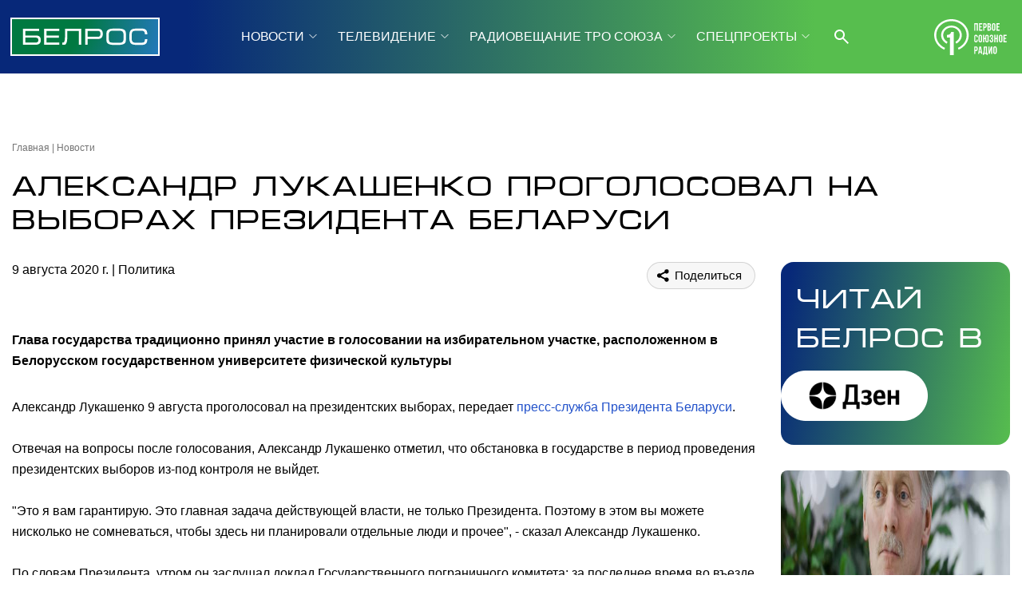

--- FILE ---
content_type: text/html; charset=UTF-8
request_url: https://belros.tv/news/politika/aleksandr-lukashenko-progolosoval-na-vyborakh-prezidenta-belarusi/
body_size: 18607
content:

<!DOCTYPE html>
<html lang="ru">
    <head>
        <link rel="icon" href="/local/templates/2024/favicon.ico" type="image/x-icon">
    
        <meta charset="UTF-8" />
        <meta http-equiv="X-UA-Compatible" content="IE=edge">
        <meta name="viewport" content="width=device-width">
        <link rel="stylesheet" href="/local/templates/2024/css/animate.css" type="text/css" />
        <link rel="stylesheet" href="/local/templates/2024/css/owl.carousel.css" type="text/css" />
        <link rel="stylesheet" href="/local/templates/2024/css/main.css?1.56" type="text/css" />

        <script src="/local/templates/2024/js/jquery.min.js"></script>
        <script src="/local/templates/2024/js/jquery-ui.js"></script> <!-- Календарь datepicker-->
        <script src="/local/templates/2024/js/owl.carousel.min.js"></script>
        <script src="/local/templates/2024/js/main.js?1.55"></script>

        <link rel="preconnect" href="https://fonts.googleapis.com">
        <link rel="preconnect" href="https://fonts.gstatic.com" crossorigin>
        <link rel="preconnect" href="https://fonts.googleapis.com/css2?family=Noto+Sans:ital,wght@0,100..900;1,100..900&display=swap" rel="stylesheet">

        <link href="https://vjs.zencdn.net/8.16.1/video-js.css" rel="stylesheet" />

        <meta http-equiv="Content-Type" content="text/html; charset=UTF-8" />
<script>if(!window.BX)window.BX={};if(!window.BX.message)window.BX.message=function(mess){if(typeof mess==='object'){for(let i in mess) {BX.message[i]=mess[i];} return true;}};</script>
<script>(window.BX||top.BX).message({"JS_CORE_LOADING":"Загрузка...","JS_CORE_NO_DATA":"- Нет данных -","JS_CORE_WINDOW_CLOSE":"Закрыть","JS_CORE_WINDOW_EXPAND":"Развернуть","JS_CORE_WINDOW_NARROW":"Свернуть в окно","JS_CORE_WINDOW_SAVE":"Сохранить","JS_CORE_WINDOW_CANCEL":"Отменить","JS_CORE_WINDOW_CONTINUE":"Продолжить","JS_CORE_H":"ч","JS_CORE_M":"м","JS_CORE_S":"с","JSADM_AI_HIDE_EXTRA":"Скрыть лишние","JSADM_AI_ALL_NOTIF":"Показать все","JSADM_AUTH_REQ":"Требуется авторизация!","JS_CORE_WINDOW_AUTH":"Войти","JS_CORE_IMAGE_FULL":"Полный размер"});</script>

<script src="/bitrix/js/main/core/core.min.js?1745998476225353"></script>

<script>BX.Runtime.registerExtension({"name":"main.core","namespace":"BX","loaded":true});</script>
<script>BX.setJSList(["\/bitrix\/js\/main\/core\/core_ajax.js","\/bitrix\/js\/main\/core\/core_promise.js","\/bitrix\/js\/main\/polyfill\/promise\/js\/promise.js","\/bitrix\/js\/main\/loadext\/loadext.js","\/bitrix\/js\/main\/loadext\/extension.js","\/bitrix\/js\/main\/polyfill\/promise\/js\/promise.js","\/bitrix\/js\/main\/polyfill\/find\/js\/find.js","\/bitrix\/js\/main\/polyfill\/includes\/js\/includes.js","\/bitrix\/js\/main\/polyfill\/matches\/js\/matches.js","\/bitrix\/js\/ui\/polyfill\/closest\/js\/closest.js","\/bitrix\/js\/main\/polyfill\/fill\/main.polyfill.fill.js","\/bitrix\/js\/main\/polyfill\/find\/js\/find.js","\/bitrix\/js\/main\/polyfill\/matches\/js\/matches.js","\/bitrix\/js\/main\/polyfill\/core\/dist\/polyfill.bundle.js","\/bitrix\/js\/main\/core\/core.js","\/bitrix\/js\/main\/polyfill\/intersectionobserver\/js\/intersectionobserver.js","\/bitrix\/js\/main\/lazyload\/dist\/lazyload.bundle.js","\/bitrix\/js\/main\/polyfill\/core\/dist\/polyfill.bundle.js","\/bitrix\/js\/main\/parambag\/dist\/parambag.bundle.js"]);
</script>
<script>BX.Runtime.registerExtension({"name":"pull.protobuf","namespace":"BX","loaded":true});</script>
<script>BX.Runtime.registerExtension({"name":"rest.client","namespace":"window","loaded":true});</script>
<script>(window.BX||top.BX).message({"pull_server_enabled":"N","pull_config_timestamp":0,"shared_worker_allowed":"Y","pull_guest_mode":"N","pull_guest_user_id":0,"pull_worker_mtime":1745998525});(window.BX||top.BX).message({"PULL_OLD_REVISION":"Для продолжения корректной работы с сайтом необходимо перезагрузить страницу."});</script>
<script>BX.Runtime.registerExtension({"name":"pull.client","namespace":"BX","loaded":true});</script>
<script>BX.Runtime.registerExtension({"name":"pull","namespace":"window","loaded":true});</script>
<script>(window.BX||top.BX).message({"LANGUAGE_ID":"ru","FORMAT_DATE":"DD.MM.YYYY","FORMAT_DATETIME":"DD.MM.YYYY HH:MI:SS","COOKIE_PREFIX":"BITRIX_SM","SERVER_TZ_OFFSET":"10800","UTF_MODE":"Y","SITE_ID":"s1","SITE_DIR":"\/","USER_ID":"","SERVER_TIME":1769337829,"USER_TZ_OFFSET":0,"USER_TZ_AUTO":"Y","bitrix_sessid":"d9fa0ba42ade184a6486d2a1f5d36dca"});</script>


<script src="/bitrix/js/pull/protobuf/protobuf.min.js?166711792676433"></script>
<script src="/bitrix/js/pull/protobuf/model.min.js?166711792614190"></script>
<script src="/bitrix/js/rest/client/rest.client.min.js?16671179789240"></script>
<script src="/bitrix/js/pull/client/pull.client.min.js?174599852549849"></script>
<script>
					(function () {
						"use strict";

						var counter = function ()
						{
							var cookie = (function (name) {
								var parts = ("; " + document.cookie).split("; " + name + "=");
								if (parts.length == 2) {
									try {return JSON.parse(decodeURIComponent(parts.pop().split(";").shift()));}
									catch (e) {}
								}
							})("BITRIX_CONVERSION_CONTEXT_s1");

							if (cookie && cookie.EXPIRE >= BX.message("SERVER_TIME"))
								return;

							var request = new XMLHttpRequest();
							request.open("POST", "/bitrix/tools/conversion/ajax_counter.php", true);
							request.setRequestHeader("Content-type", "application/x-www-form-urlencoded");
							request.send(
								"SITE_ID="+encodeURIComponent("s1")+
								"&sessid="+encodeURIComponent(BX.bitrix_sessid())+
								"&HTTP_REFERER="+encodeURIComponent(document.referrer)
							);
						};

						if (window.frameRequestStart === true)
							BX.addCustomEvent("onFrameDataReceived", counter);
						else
							BX.ready(counter);
					})();
				</script>



<script>var _ba = _ba || []; _ba.push(["aid", "955ed72dfb6d181bf8a8104fd89a8b2a"]); _ba.push(["host", "belros.tv"]); (function() {var ba = document.createElement("script"); ba.type = "text/javascript"; ba.async = true;ba.src = (document.location.protocol == "https:" ? "https://" : "http://") + "bitrix.info/ba.js";var s = document.getElementsByTagName("script")[0];s.parentNode.insertBefore(ba, s);})();</script>


        <title>Александр Лукашенко проголосовал на выборах президента Беларуси</title>

        <meta content="/local/templates/2024/img/logo.png" property="og:image">

        <!-- Top.Mail.Ru counter -->
        <script type="text/javascript">
        var _tmr = window._tmr || (window._tmr = []);
        _tmr.push({id: "3423166", type: "pageView", start: (new Date()).getTime()});
        (function (d, w, id) {
          if (d.getElementById(id)) return;
          var ts = d.createElement("script"); ts.type = "text/javascript"; ts.async = true; ts.id = id;
          ts.src = "https://top-fwz1.mail.ru/js/code.js";
          var f = function () {var s = d.getElementsByTagName("script")[0]; s.parentNode.insertBefore(ts, s);};
          if (w.opera == "[object Opera]") { d.addEventListener("DOMContentLoaded", f, false); } else { f(); }
        })(document, window, "tmr-code");
        </script>
        <noscript><div><img src="https://top-fwz1.mail.ru/counter?id=3423166;js=na" style="position:absolute;left:-9999px;" alt="Top.Mail.Ru" /></div></noscript>
        <!-- /Top.Mail.Ru counter -->

        <!-- Yandex.Metrika counter -->
        <script type="text/javascript" >
            (function (d, w, c) {
                (w[c] = w[c] || []).push(function() {
                    try {
                        w.yaCounter53304916 = new Ya.Metrika({
                            id:53304916,
                            clickmap:true,
                            trackLinks:true,
                            accurateTrackBounce:true
                        });
                    } catch(e) { }
                });

                var n = d.getElementsByTagName("script")[0],
                    s = d.createElement("script"),
                    f = function () { n.parentNode.insertBefore(s, n); };
                s.type = "text/javascript";
                s.async = true;
                s.src = "https://mc.yandex.ru/metrika/watch.js";

                if (w.opera == "[object Opera]") {
                    d.addEventListener("DOMContentLoaded", f, false);
                } else { f(); }
            })(document, window, "yandex_metrika_callbacks");
        </script>
        <noscript><div><img src="https://mc.yandex.ru/watch/53304916" style="position:absolute; left:-9999px;" alt="" /></div></noscript>
        <!-- /Yandex.Metrika counter -->
    </head>
    <body class="">
                    <div class="page_wrapper flex between column">
                <div>
                <!-- Mobile burger menu -->
                <div class="burger-menu h100 fixed fadeInLeft animated" id="burger-menu">
                    <div class="burger-head flex between center">
                        <a class="title flex" href="javascript:void(0)">МЕНЮ</a>
                        <span class="flex header-burger-close"><img src="/local/templates/2024/i/header/header-burger-close.svg"></span>
                    </div>
                    <div class="burger-body anim">
                        <ul class="flex menu column f16">
            <li class="more ">
		<a class="" href="javascript:void(0)"  >НОВОСТИ</a>
        <ul class="flex column lists hide">
                    <li><a href="/news/">Новостная лента Союзного государства</a></li>
                    <li><a href="/about/us/">БелРос: о нас</a></li>
                </ul>
    </li>
            <li class="more ">
		<a class="" href="javascript:void(0)"  >ТЕЛЕВИДЕНИЕ</a>
        <ul class="flex column lists hide">
                    <li><a href="/tv/online-veschanie/">Прямой эфир</a></li>
                    <li><a href="/tv-guide/">Программа телепередач</a></li>
                    <li><a href="/tv/programs/">Программы</a></li>
                    <li><a href="/tv/anonce/">Анонсы программ</a></li>
                    <li><a href="/tv/mini/">Мини-форматы</a></li>
                    <li><a href="/tv/films/">Фильмы недели</a></li>
                </ul>
    </li>
            <li class="more ">
		<a class="" href="javascript:void(0)"  >РАДИОВЕЩАНИЕ ТРО СОЮЗА</a>
        <ul class="flex column lists hide">
                    <li><a href="/radio/kp/">Радио «Комсомольская правда»</a></li>
                    <li><a href="/radio/vgtrk/">ВГТРК</a></li>
                    <li><a href="/radio/govoritmoskva/">Радио «Говорит Москва»</a></li>
                    <li><a href="/radio/radio1/">Первый Национальный канал Белорусского радио</a></li>
                    <li><a href="/radio/radio/">Первое союзное радио</a></li>
                    <li><a href="/radio/programs/">Программы</a></li>
                </ul>
    </li>
            <li class="more ">
		<a class="" href="javascript:void(0)"  >СПЕЦПРОЕКТЫ</a>
        <ul class="flex column lists hide">
                    <li><a href="/special/section/documentary-films/">Документальные фильмы</a></li>
                    <li><a href="/special/section/reports/">Специальные репортажи</a></li>
                    <li><a href="/special/section/projects/">Спецпроекты</a></li>
                    <li><a href="/special/section/zaharovna_i_belyash/">Нейросериал "ЗАХАРОВНА И БЕЛЯШ"</a></li>
                    <li><a href="/special/section/archive/">Архив фильмов</a></li>
                </ul>
    </li>
            <li class="more ">
		<a class="" href="javascript:void(0)"  >О КОМПАНИИ</a>
        <ul class="flex column lists hide">
                    <li><a href="/about/">О компании</a></li>
                    <li><a href="/about/personal/">Команда канала</a></li>
                    <li><a href="/about/informaciya-o-nastroyke/">Информация о настройке телеканала</a></li>
                    <li><a href="/about/nagrady-telekanala/">Награды</a></li>
                    <li><a href="/about/konkursy-tendery/">Конкурсные закупки</a></li>
                    <li><a href="/about/dokumenty/">Лицензии телеканала</a></li>
                    <li><a href="/about/reklama/">Для рекламодателя</a></li>
                    <li><a href="/about/contacts/">Контакты и анкета для подключения</a></li>
            </ul>
    </li>
</ul>
                    </div>

                    <div class="socium flex row">
                                            <a href="https://rutube.ru/channel/23501830/" target="_blank"><img src="/local/templates/2024/i/header/r.svg" /></a>
                                            <a href="https://vk.com/belrostv" target="_blank"><img src="/local/templates/2024/i/header/vk.svg" /></a>
                                            <a href="https://youtube.com/@belros4.0" target="_blank"><img src="/local/templates/2024/i/header/yt.svg" /></a>
                                            <a href="https://t.me/belrostv/" target="_blank"><img src="/local/templates/2024/i/header/tg.svg" /></a>
                                            <a href="https://www.tiktok.com/@belros_tv" target="_blank"><img src="/local/templates/2024/i/header/tt.svg" /></a>
                                            <a href="https://dzen.ru/belros.tv?invite=1" target="_blank"><img src="/local/templates/2024/i/header/dwbb.svg" /></a>
                                        </div>
                </div>
                                <!-- Header -->
                <div class="headline_clear flex"></div>
                <div class="header w100 absolute linear-gradient-header">
                    <div class="wrapper">
                        <div class="flex between row center">
                            <div class="flex row center">
                                <span class="burger anim" id="burger"></span>
                                <a href="/" class="logo flex center"><img src="/local/templates/2024/i/header/logo.svg" /></a>
                            </div>

                            <div class="flex center pr25 row header-center">
                                <ul class="flex center header-menu row f16">
            <li class="more ">
        <a class="" href="/news/">НОВОСТИ</a>
        <ul class="flex column lists hide">
                    <li><a href="/news/">Новостная лента Союзного государства</a></li>
                    <li><a href="/about/us/">БелРос: о нас</a></li>
                </ul>
    </li>
            <li class="more ">
        <a class="" href="/tv/">ТЕЛЕВИДЕНИЕ</a>
        <ul class="flex column lists hide">
                    <li><a href="/tv/online-veschanie/">Прямой эфир</a></li>
                    <li><a href="/tv-guide/">Программа телепередач</a></li>
                    <li><a href="/tv/programs/">Программы</a></li>
                    <li><a href="/tv/anonce/">Анонсы программ</a></li>
                    <li><a href="/tv/mini/">Мини-форматы</a></li>
                    <li><a href="/tv/films/">Фильмы недели</a></li>
                </ul>
    </li>
            <li class="more ">
        <a class="" href="/radio/">РАДИОВЕЩАНИЕ ТРО СОЮЗА</a>
        <ul class="flex column lists hide">
                    <li><a href="/radio/kp/">Радио «Комсомольская правда»</a></li>
                    <li><a href="/radio/vgtrk/">ВГТРК</a></li>
                    <li><a href="/radio/govoritmoskva/">Радио «Говорит Москва»</a></li>
                    <li><a href="/radio/radio1/">Первый Национальный канал Белорусского радио</a></li>
                    <li><a href="/radio/radio/">Первое союзное радио</a></li>
                    <li><a href="/radio/programs/">Программы</a></li>
                </ul>
    </li>
            <li class="more ">
        <a class="" href="/special/">СПЕЦПРОЕКТЫ</a>
        <ul class="flex column lists hide">
                    <li><a href="/special/section/documentary-films/">Документальные фильмы</a></li>
                    <li><a href="/special/section/reports/">Специальные репортажи</a></li>
                    <li><a href="/special/section/projects/">Спецпроекты</a></li>
                    <li><a href="/special/section/zaharovna_i_belyash/">Нейросериал "ЗАХАРОВНА И БЕЛЯШ"</a></li>
                    <li><a href="/special/section/archive/">Архив фильмов</a></li>
                </ul>
    </li>
            <li class="more ">
        <a class="" href="/about/">О КОМПАНИИ</a>
        <ul class="flex column lists hide">
                    <li><a href="/about/">О компании</a></li>
                    <li><a href="/about/personal/">Команда канала</a></li>
                    <li><a href="/about/informaciya-o-nastroyke/">Информация о настройке телеканала</a></li>
                    <li><a href="/about/nagrady-telekanala/">Награды</a></li>
                    <li><a href="/about/konkursy-tendery/">Конкурсные закупки</a></li>
                    <li><a href="/about/dokumenty/">Лицензии телеканала</a></li>
                    <li><a href="/about/reklama/">Для рекламодателя</a></li>
                    <li><a href="/about/contacts/">Контакты и анкета для подключения</a></li>
            </ul>
    </li>
    <li class="search">
        <span onclick="header_search()"><img src="/local/templates/2024/i/header/header-search.svg"></span>
        <form action="/search/" id="header-search" class="flex column asbolute hide search-click">
            <input class="search-click" type="text" placeholder=" Поиск по сайту" name="q">
            <button class="search-click" type="submit"><img class="search-click"
                    src="/local/templates/2024/i/header/header-search-black.svg"></button>
        </form>
    </li>
</ul>
                            </div>

                            <div class="flex row center">
                                <span class="radio-play logo-radio flex center"><img
                                        src="/local/templates/2024/i/header/logo-radio.svg" /></span>
                                <span class="search search-mobile flex row">
                                    <form action="/search/" id="header-search-mobile"
                                        class="flex column asbolute hide search-click">
                                        <input class="search-click" type="text" placeholder=" Поиск по сайту" name="q">
                                        <button class="search-click header-search-close" onclick="header_search_mobile_closes()"
                                            type="button"><img class="search-click"
                                                src="/local/templates/2024/i/header/header-search-close.svg"></button>
                                        <input class="hide" type="submit">
                                    </form>
                                    <span class="btn-search-mobile" onclick="header_search_mobile()"><img
                                            src="/local/templates/2024/i/header/header-search.svg"></span>
                                </span>
                            </div>
                        </div>
                    </div>
                </div>

                <div class="content">

<div class="wrapper flex column">

    
<div class="r-block flex column desktop">
    <div class="owl-carousel" id="slider-through-desktop">
            </div>
</div>

<script>
    $('#slider-through-desktop').owlCarousel({
        loop:true,
        margin:10,
        nav:true,
        dots:false,
        autoplay:true,
        autoplayTimeout:5000,
        items:1,
        smartSpeed:500,
    });
</script>    
<div class="r-block flex column mobile hide">
    <div class="owl-carousel" id="slider-through-mobile">
            </div>
</div>

<script>
    $('#slider-through-mobile').owlCarousel({
        loop:true,
        margin:10,
        nav:true,
        dots:false,
        autoplay:true,
        autoplayTimeout:5000,
        items:1,
        smartSpeed:500,
    });
</script>    
    <ul class="breadcrumbs flex row f12 mb17"><li><a href="/">Главная</a></li><li><a href="/news/">Новости</a></li></ul>
    <h1 class="mb32 article-h1">Александр Лукашенко проголосовал на выборах президента Беларуси</h1>

    
    <div class="flex row w100 f16 article between">
        <div class="flex column left">
            <div class="toolbar flex row between w100 mb32">
                <div class="time">
                    <time datetime="2020-08-09T13:49:52+03:00">9 августа 2020 г.</time>
                    <a href="/news/politika/" class="thblue category-link">Политика</a>
                                </div>
                <div class="relative">
                    <span class="shared-article mr15 thblue">
                        <script src="https://yastatic.net/share2/share.js"></script>
                        <script src="https://yastatic.net/share2/share.js"></script>
                        <div class="ya-share2" data-curtain data-shape="round" data-color-scheme="whiteblack" data-limit="0" data-more-button-type="long" data-services="vkontakte,odnoklassniki,telegram,whatsapp,viber"></div>   
                    </span>
                </div>
            </div>
            <div class="article-text">
                <b><p>Глава государства традиционно принял участие в голосовании на избирательном участке, расположенном в Белорусском государственном университете физической культуры</p></b>
                Александр Лукашенко 9 августа проголосовал на президентских выборах, передает <a href="http://president.gov.by/ru/news_ru/view/uchastie-v-golosovanii-na-vyborax-prezidenta-respubliki-belarus-24213/">пресс-служба Президента Беларуси</a>.&nbsp;<br>
 <br>
Отвечая на вопросы после голосования, Александр Лукашенко отметил, что обстановка в государстве в период проведения президентских выборов из-под контроля не выйдет. <br>
 <br>
 "Это я вам гарантирую. Это главная задача действующей власти, не только Президента. Поэтому в этом вы можете нисколько не сомневаться, чтобы здесь ни планировали отдельные люди и прочее", - сказал Александр Лукашенко. <br>
 <br>
 По словам Президента, утром он заслушал доклад Государственного пограничного комитета: за последнее время во въезде в Беларусь отказано 170 гражданам. "Или фальшивые визы показывали, или вообще не могли объяснить, чего едут. Поэтому на границе контроль очень серьезный. Мы также усилили наблюдение в связи с последними событиями за белорусско-российским участком границы. Кстати, и там были люди, которых мы выдворили из страны", - отметил Глава государства.<br>
 <br>
 Президент также заметил, что не видит оснований для какого-то противоборства после выборов. "Мы предусматриваем всякие варианты", - отметил Александр Лукашенко. При этом он подчеркнул: нет оснований говорить, что страна будет ввергнута в какое-то противостояние после выборов. <br>
 <br>
 "Недооценивать ситуацию нельзя, но чтобы говорить, что страна с завтрашнего дня будет ввергнута в хаос или какое-то противоборство, противостояние или какую-то гражданскую войну, оснований абсолютно нет. Я вам это искренне заявляю и гарантирую", - сказал Президент. <br>
 <br>
 Он подчеркнул, что в последнее время вокруг Беларуси происходит много странного. "Я долго думал, что же происходит. Вывод простой: деньги. Заплатил - и неважно, какой паспорт... деньги есть, воюем, сражаемся. Так и у нас в стране, внутри происходит. Все решают деньги, - продолжил Александр Лукашенко. - Ну, вы представьте, определенные сидельцы денег нахватали, миллионы вывезли, мы еще не все видим. То, что вы увидели с экрана телевизора, это копейки. Огромные деньги. Я их понимаю, что эти деньги могут им в жизни не понадобиться, поэтому они бросают сейчас это на противостояние с властями, авось получится. Авось на улицы выйдут, авось пристрелят, застрелят этого Лукашенко и так далее, и тому подобное. Разные версии, мы ничего здесь не исключаем, но работают деньги". <br>
 <br>
 "Поэтому, я думаю, завтра уже они отработают свои деньги, инвестиции эти освоят и успокоятся, и поймут, что жизнь то одна. И те, кто сегодня противостоит власти, - жить то нам придется вместе на этом клочке земли", - подытожил Глава государства. <br>
 <br>
 Президент заверил, что все будет нормально, хотя идет непростой процесс избирательной кампании.<br/><br/>
 <br>
 Журналисты спросили Главу государства, считает ли он нынешнюю электоральную кампанию самой сложной для него. "Не сказал бы, что она самая сложная, но одна из самых сложных", - признался Александр Лукашенко.<br>
 <br>
 Белорусский лидер также отметил, что готов к диалогу с оппонентами власти, но на провокации ответ будет соответствующий. <br>
 <br>
 "Если вы просто высказываете свою позицию или позицию кого-то и там видно, что это Петров, Сидоров, Иванов, я это приветствую. Я готов с вами лично вести диалог. Если вы тенденциозно начинаете себя вести, я тоже это вижу. И отношение соответствующее. А если вы провоцируете, получите в ответ то же самое. Вы что, хотите пытаться свергнуть власть, сломать что-то, уколоть, оскорбить (как это вы делали вначале больше, а сейчас меньше) и ждете, что я или кто-то перед вами станет на колени и будет целовать песок, по которому вы бродили? Не будет этого. Ведите себя по закону, и у нас претензий к вам не будет", - подчеркнул Александр Лукашенко. <br>
 <br>
 Глава государства отметил, что многие СМИ в Беларуси и те, кто за ними стоят, хотели мордобоя. Однако власть приняла пусть жесткие, но превентивные меры. "Вы хотите, чтобы я ввергнул страну в хаос? Так вы же меня потом истопчите и будете правы, потому что я не защитил, в том числе вас и вашу семью. Я хочу, чтобы было спокойно, чтобы мы с вами вели диалог, если он есть. И если вы способны что-то сделать для страны, я вам создам все условия, чтобы вы работали на страну. Если вы будете бороться против страны, пытаться даже в каких-то мельчайших вещах ввергнуть страну в хаос и дестабилизировать, вы получите мгновенный от меня ответ. Это же мои конституционные полномочия. За что вы меня упрекаете?" - задал риторический вопрос Президент.<br>
 <br>
 Он отметил, что Беларусь проводит выборы в интересах своего народа, а не международных наблюдателей. "Если честно, все, что заготовлено, я уже прочитал, - высказался Александр Лукашенко о возможных оценках международных наблюдателей. - Не надо ждать, что перед нами расшаркаются и скажут: "Молодцы белорусы!". Политика - это борьба, а для нас - искусство возможного. Мы не хотим, чтобы о нас говорили плохо, но исходить будем из интересов белорусского народа". <br>
 <br>
 Глава государства отметил, что хочет, "чтобы в стране было тихо и спокойно, чтобы можно было нормально растить детей, не оглядываясь по сторонам".<br>
 <br>
 Он также подчеркнул, что никто никаких репрессий в отношении сторонников альтернативных кандидатов не предпринимал и предпринимать не будет. "Исполняйте закон. И исчезнуть всякие разговоры про репрессии или еще про что-то. Закон и только закон! Будете нарушать, будем отвечать. И то мы еще мягко отвечали. Честно вам скажу: мы всегда сдерживали правоохранителей", - подчеркнул белорусский лидер. <br>
 <br>
 Александр Лукашенко отметил, что ему лично не выгодно какое-либо давление на оппонентов. "Мне не выгодно никакое давление сейчас. Потому что это все во время. Какое давление? Никакого давления нет. Вы поймите, если что-то случится с этими штабами, кто за это ответит, - я отвечу. Поэтому я боюсь, чтобы хотя бы дожить до завтрашнего утра и ни один волос с их головы не упал", - сказал Глава государства. <br>
 <br>
 Президент призвал сначала тщательно разобраться в каждом конкретном случае, кто кого задерживал, и каковы на то причины. Он подчеркнул, что произвольные задержания без законных на то оснований были бы ему только во вред. "Это мне не надо. Это во вред. Все это фейки или же надумано", - отметил Александр Лукашенко.<br/><br/>
 Глава государства подчеркнул, что предвыборная кампания проводится в соответствии с законодательством. Отвечая на вопрос касательно проведения митингов конкурентами, Александр Лукашенко сказал, что в Минске заранее были предусмотрены площадки для подобных мероприятий.<br>
 <br>
 Президент отметил, что считает неэффективной работу интеграционных структур в период пандемии и не только. "Национализм и национальные интересы, мягко говоря, превалировали и превалируют", - констатировал Александр Лукашенко, характеризуя деятельность интеграционных структур в целом. <br>
 <br>
 Особо показательной, по его словам, была ситуация с развитием пандемии. "Каждый замкнулся в своем мирке и пытался выкарабкаться", - отметил Глава государства. <br>
 <br>
 Он также отметил, что Беларусь намерена взаимодействовать с другими государствами по всем направлениям. <br>
 <br>
 Александр Лукашенко подчеркнул, что уверен, что белорусско-российские отношения будут складываться в нормальном ключе. По просьбе журналистов он рассказал подробности недавнего телефонного разговора с Президентом России Владимиром Путиным. Глава белорусского государства отметил, что недавно упрекнул Россию в переходе с братских на партнерские отношения. На что Президент России четко заявил: "Мы будем строить с вами братские отношения. А в том, что происходит, Александр Григорьевич, давайте разберемся детально. Я вам пришлю информацию, которой мы обладаем на сегодняшний день". На следующий день Александр Лукашенко получил от российской стороны письмо с изложением всех фактов. Сейчас их изучает Следственный комитет Беларуси. <br>
 <br>
 "Что касается перспективы (белорусско-российских отношений. - Прим.), если кто-то ждет, что у нас абсолютно испортились отношения с Россией, - заблуждаетесь! - подчеркнул белорусский лидер. - Мы с Президентом России примем решение, и никакие средства массовой информации, вагнеры (подразумевается история с задержанием в Беларуси 33 участников частной военной компании Вагнера. - Прим.) и прочее на это повлиять не в состоянии".<br>
 <br>
 Белорусский лидер, отвечая на вопросы после голосования, рассказал о личном опыте преодоления коронавирусной инфекции. <br>
 <br>
 По словам Главы государства, молодежь, люди без сопутствующих заболеваний легко переносят эту инфекцию. А людям постарше следует, безусловно, соблюдать меры профилактики. Александр Лукашенко рассказал, что эта тема затрагивалась и во время недавнего телефонного разговора с Президентом России Владимиром Путиным. "Я Путину дал совет: береги себя, потому что болезнь излечимая (наши врачи - молодцы, научились), но такая противная, что дальше некуда", - сказал белорусский лидер. <br>
 <br>
 По словам Президента, продолжается расследование того, каким образом он заразился коронавирусом. "Практически вирус перенес на ногах, думая, что устал. Это состояние, как говорят, ежик в тумане. Идешь, тяжело, но думаешь: нагрузки большие, от этого. Но когда домашние мои просигнализировали, что есть проблема, мы поехали в больницу и убедились, что я перенес этот вирус на ногах. Но хвостом, как говорит Караник (Министр здравоохранения Владимир Караник. - Прим.), меня эта пандемия ударила", - рассказал Александр Лукашенко. <br>
 <br>
 Курс лечения, как отметил Президент, пришлось проводить форсированно, в ускоренном режиме, так как обязанности Главы государства и его рабочий график предполагали обязательное участие в совместной сессии палат парламента для обращения с Посланием белорусскому народу и Национальному собранию.<br/><br/>
 Исходя из личного опыта преодоления коронавируса, Глава государства посоветовал обязательно придерживаться правил здорового образа жизни. "Ни в коем случае не сидеть дома, больше бывать на воздухе, шевелиться, бегать, прыгать, заниматься спортом. Я вам искренне говорю: это главное", - подчеркнул Президент.<br>
 <br>
 Журналисты в своих вопросах не обошли и тему уборочной. Александр Лукашенко отметил, что не сомневается, что аграриям удастся спокойно собрать нынешний урожай. <br>
 <br>
 "У меня абсолютная уверенность, что мы соберем этот урожай. У нас есть три дня на некий порог, который мы должны перешагнуть, достичь, - это 75%. Как только 75% убрали, 25% уже не проблема, - отметил Александр Лукашенко. - А то, что сегодня дождики пройдут в отдельных местах Беларуси, - это к счастью, потому что и кукуруза, и картофель, и капуста, и многое-многое другое на поле растет, им нужен дождь. Поэтому это не страшно. Люди отдохнут, почистят комбайны и завтра выйдут убирать те же зерновые. Поэтому у меня хорошее настроение". <br>
 <br>
 По его словам, Беларусь "господь в этом году пожалел дважды". Сперва он помог белорусам в борьбе с пандемией, а затем с урожаем. "Мы не остановились - в тяжелое время крестьяне сеяли, и бог нам подарил хороший урожай", - заявил Глава государства. <br>
 <br>
 Александр Лукашенко рассказал также, как планирует провести день выборов после голосования на избирательном участке. "Как обычно пройдет день. Я уже на данный момент ничего изменить не могу. Все зависит от людей, которые придут на участки. Я же не первые выборы переживаю. Поэтому у меня есть определенный опыт. Я буду ждать результатов, как и все вы. Буду просто ждать", - сказал Глава государства. <br>
 <br>
 Он также ответил на вопрос, будет ли вновь в будущем баллотироваться на президентский пост в случае своей победы на нынешних выборах. "Если буду жив-здоров, отвечу, буду ли я баллотироваться в дальнейшем. А что касается уверенности в своей победе, я бы не был так однозначен. Я надеюсь", - сказал Александр Лукашенко.<br>                
            </div>
            <div class="block-tags flex row wrap mb55 scrollbar-horz"><a href="/news/?tags[]=%D0%9B%D1%83%D0%BA%D0%B0%D1%88%D0%B5%D0%BD%D0%BA%D0%BE">Лукашенко</a><a href="/news/?tags[]=%D0%9F%D1%80%D0%B5%D0%B7%D0%B8%D0%B4%D0%B5%D0%BD%D1%82+%D0%91%D0%B5%D0%BB%D0%B0%D1%80%D1%83%D1%81%D0%B8">Президент Беларуси</a><a href="/news/?tags[]=%D0%92%D1%8B%D0%B1%D0%BE%D1%80%D1%8B+%D0%92+%D0%91%D0%B5%D0%BB%D0%B0%D1%80%D1%83%D1%81%D0%B8">Выборы В Беларуси</a><a href="/news/?tags[]=%D0%9F%D1%80%D0%B5%D0%B7%D0%B8%D0%B4%D0%B5%D0%BD%D1%82%D1%81%D0%BA%D0%B8%D0%B5+%D0%92%D1%8B%D0%B1%D0%BE%D1%80%D1%8B">Президентские Выборы</a><a href="/news/?tags[]=%D0%92%D1%8B%D0%B1%D0%BE%D1%80%D1%8B-2020">Выборы-2020</a></div>
                
                    </div>
                <div class="flex column right">
            <div href="#" class="read-belros flex column w100 mb32">
                <span class="h1">Читай<br> БелРос в</span>
                <a href="https://dzen.ru/belros.tv" target="_blank" class="flex row jend mr32"><img src="/local/templates/2024/i/other/dzwr.png"></a>
            </div>
            <div class="block-news partners-news flex row between wrap ">
                            <div class="item mb32">
                    <a href="/news/politika/v-sostave-rossiyskoy-delegatsii-na-trekhstoronnikh-peregovorakh-v-abu-dabi-budut-isklyuchitelno-voen/"><span class="img flex center"><img src="/upload/iblock/67d/92mja5vdl5r0ve609pbow29gpv70fqo9.jpg" alt="В составе российской делегации на трехсторонних переговорах в Абу-Даби будут исключительно военные"></span></a>
                    <div class="flex column gray">
                        <div class="f12 itm-head flex row tdarkgray p17 pt15 pb0">
                            <time datetime="1970-01-01T03:00:00+03:00">23 января 2026 г.</time>
                            <a href="/news/politika/" class="">Политика</a>
                        </div>
                        <a class="b f16 p17 pt0 pb10" href="/news/politika/v-sostave-rossiyskoy-delegatsii-na-trekhstoronnikh-peregovorakh-v-abu-dabi-budut-isklyuchitelno-voen/">В составе российской делегации на трехсторонних переговорах в Абу-Даби будут исключительно военные</a>
                    </div>
                </div>
                            <div class="item mb32">
                    <a href="/news/politika/belorusskiy-posol-podcherknul-znachimost-eksporta-produktsii-v-rossiyu/"><span class="img flex center"><img src="/upload/iblock/a71/pf46linwlypajb80civhkv9u2dik5jgd.png" alt="Белорусский посол подчеркнул значимость экспорта продукции в Россию"></span></a>
                    <div class="flex column gray">
                        <div class="f12 itm-head flex row tdarkgray p17 pt15 pb0">
                            <time datetime="1970-01-01T03:00:00+03:00">23 января 2026 г.</time>
                            <a href="/news/politika/" class="">Политика</a>
                        </div>
                        <a class="b f16 p17 pt0 pb10" href="/news/politika/belorusskiy-posol-podcherknul-znachimost-eksporta-produktsii-v-rossiyu/">Белорусский посол подчеркнул значимость экспорта продукции в Россию</a>
                    </div>
                </div>
                            <div class="item mb32">
                    <a href="/news/politika/chetyryekhchasovye-peregovory-s-ssha-byli-predelno-otkrovennymi-/"><span class="img flex center"><img src="/upload/iblock/b67/unvxo4f5s77v0y1s1u4qf2bqrpwa5fy1.jpg" alt="Четырёхчасовые переговоры с США были предельно откровенными "></span></a>
                    <div class="flex column gray">
                        <div class="f12 itm-head flex row tdarkgray p17 pt15 pb0">
                            <time datetime="1970-01-01T03:00:00+03:00">23 января 2026 г.</time>
                            <a href="/news/politika/" class="">Политика</a>
                        </div>
                        <a class="b f16 p17 pt0 pb10" href="/news/politika/chetyryekhchasovye-peregovory-s-ssha-byli-predelno-otkrovennymi-/">Четырёхчасовые переговоры с США были предельно откровенными </a>
                    </div>
                </div>
                            <div class="item mb32">
                    <a href="/news/politika/glavy-mid-belarusi-i-rossii-obsudili-po-telefonu-klyuchevye-aspekty-vzaimodeystviya/"><span class="img flex center"><img src="/upload/iblock/34e/ifgioep3wtgha0fi74ka4duih0rr2srs.jpg" alt="Главы МИД Беларуси и России обсудили по телефону ключевые аспекты взаимодействия"></span></a>
                    <div class="flex column gray">
                        <div class="f12 itm-head flex row tdarkgray p17 pt15 pb0">
                            <time datetime="1970-01-01T03:00:00+03:00">22 января 2026 г.</time>
                            <a href="/news/politika/" class="">Политика</a>
                        </div>
                        <a class="b f16 p17 pt0 pb10" href="/news/politika/glavy-mid-belarusi-i-rossii-obsudili-po-telefonu-klyuchevye-aspekty-vzaimodeystviya/">Главы МИД Беларуси и России обсудили по телефону ключевые аспекты взаимодействия</a>
                    </div>
                </div>
                        </div>
        </div>
            </div>
</div>            </div><!-- class="content" -->
        </div>
        <!-- footer -->
        <div class="footer w100 linear-gradient-header">
            <div class="wrapper">
                <div class="flex footer-head row center">
                    <div class="flex logo-blok row center">
                        <span class="burger anim" id="burger"></span>
                        <a href="/" class="logo flex center"><img src="/local/templates/2024/i/header/logo.svg" /></a>
                    </div>

                    <div class="flex center pr25 row header-center">
                        <ul class="flex center header-menu row f16">
            <li class="more ">
        <a class="" href="/news/">НОВОСТИ</a>
        <ul class="flex column lists hide">
                    <li><a href="/news/">Новостная лента Союзного государства</a></li>
                    <li><a href="/about/us/">БелРос: о нас</a></li>
                </ul>
    </li>
            <li class="more ">
        <a class="" href="/tv/">ТЕЛЕВИДЕНИЕ</a>
        <ul class="flex column lists hide">
                    <li><a href="/tv/online-veschanie/">Прямой эфир</a></li>
                    <li><a href="/tv-guide/">Программа телепередач</a></li>
                    <li><a href="/tv/programs/">Программы</a></li>
                    <li><a href="/tv/anonce/">Анонсы программ</a></li>
                    <li><a href="/tv/mini/">Мини-форматы</a></li>
                    <li><a href="/tv/films/">Фильмы недели</a></li>
                </ul>
    </li>
            <li class="more ">
        <a class="" href="/radio/">РАДИОВЕЩАНИЕ ТРО СОЮЗА</a>
        <ul class="flex column lists hide">
                    <li><a href="/radio/kp/">Радио «Комсомольская правда»</a></li>
                    <li><a href="/radio/vgtrk/">ВГТРК</a></li>
                    <li><a href="/radio/govoritmoskva/">Радио «Говорит Москва»</a></li>
                    <li><a href="/radio/radio1/">Первый Национальный канал Белорусского радио</a></li>
                    <li><a href="/radio/radio/">Первое союзное радио</a></li>
                    <li><a href="/radio/programs/">Программы</a></li>
                </ul>
    </li>
            <li class="more ">
        <a class="" href="/special/">СПЕЦПРОЕКТЫ</a>
        <ul class="flex column lists hide">
                    <li><a href="/special/section/documentary-films/">Документальные фильмы</a></li>
                    <li><a href="/special/section/reports/">Специальные репортажи</a></li>
                    <li><a href="/special/section/projects/">Спецпроекты</a></li>
                    <li><a href="/special/section/zaharovna_i_belyash/">Нейросериал "ЗАХАРОВНА И БЕЛЯШ"</a></li>
                    <li><a href="/special/section/archive/">Архив фильмов</a></li>
                </ul>
    </li>
            <li class="more ">
        <a class="" href="/about/">О КОМПАНИИ</a>
        <ul class="flex column lists hide">
                    <li><a href="/about/">О компании</a></li>
                    <li><a href="/about/personal/">Команда канала</a></li>
                    <li><a href="/about/informaciya-o-nastroyke/">Информация о настройке телеканала</a></li>
                    <li><a href="/about/nagrady-telekanala/">Награды</a></li>
                    <li><a href="/about/konkursy-tendery/">Конкурсные закупки</a></li>
                    <li><a href="/about/dokumenty/">Лицензии телеканала</a></li>
                    <li><a href="/about/reklama/">Для рекламодателя</a></li>
                    <li><a href="/about/contacts/">Контакты и анкета для подключения</a></li>
            </ul>
    </li>
</ul>
                    </div>
                </div>

                <div class="footer-body between flex row fwhite f12 pb32">
                    <div class="flex column">
                        <p class="pb20">Сетевое издание "БелРос" зарегистрировано в Федеральной службе по надзору в сфере связи,
                            информационных технологий и массовых коммуникаций (Роскомнадзор) 13 июля 2018 г. Свидетельство о
                            регистрации Эл № ФС77-73232.</p>
                        <div class="flex row center a16">
                            <!--LiveInternet counter-->
                            <a href="//www.liveinternet.ru/click" target="_blank">
                                <img id="licnt0F51" width="31" height="31" style="border:0" title="LiveInternet"
                                    src="[data-uri]"
                                    alt="" /></a>
                            <script>(function (d, s) {
                                    d.getElementById("licnt0F51").src =
                                        "//counter.yadro.ru/hit?t44.13;r" + escape(d.referrer) +
                                        ((typeof (s) == "undefined") ? "" : ";s" + s.width + "*" + s.height + "*" +
                                            (s.colorDepth ? s.colorDepth : s.pixelDepth)) + ";u" + escape(d.URL) +
                                        ";h" + escape(d.title.substring(0, 150)) + ";" + Math.random()
                                })
                                    (document, screen)</script>
                            <!--/LiveInternet-->
                            <img class="ml20" src="/local/templates/2024/i/header/a16.svg" />
                        </div>
                    </div>
                    <div class="flex column">
                        <p class="pb17">Учредитель и издатель: Государственное учреждение "Телерадиовещательная организация
                            Союзного государства".<br>
                            Главный редактор - Золотова Е.А.<br>
                            Адрес электронной почты редакции: tro_soyuz@mail.ru<br>
                            Телефон ТРО Союза: +7 (495) 637-65-09</p>
                        <p>®️ Публикация на правах рекламы</p>
                    </div>
                    <div class="socium flex">
                        <div class=" flex row ">
                                                    <a href="https://rutube.ru/channel/23501830/" target="_blank"><img src="/local/templates/2024/i/header/rw.svg" /></a>
                                                    <a href="https://vk.com/belrostv" target="_blank"><img src="/local/templates/2024/i/header/vkw.svg" /></a>
                                                    <a href="https://youtube.com/@belros4.0" target="_blank"><img src="/local/templates/2024/i/header/ytw.svg" /></a>
                                                    <a href="https://t.me/belrostv/" target="_blank"><img src="/local/templates/2024/i/header/tgw.svg" /></a>
                                                    <a href="https://www.tiktok.com/@belros_tv" target="_blank"><img src="/local/templates/2024/i/header/ttw.svg" /></a>
                                                    <a href="https://dzen.ru/belros.tv?invite=1" target="_blank"><img src="/local/templates/2024/i/header/dwbbw.svg" /></a>
                                                </div>
                    </div>
                </div>
            </div>
        </div>
    </div>

    <!-- Костыль можно удалить, нужен для сборки html (include) -->
    <!--    
    <div id="maket" style="background:url('maket/index-m.png') center 0 no-repeat;opacity:0.5;top:76px;z-index:520;pointer-events:none;position: absolute;margin: 0 auto;width:100%;height:10000px"></div>
    <span onclick="o(50);" style="opacity:0.3;z-index:9999;position: fixed;top:0;right:0;width:20px;height:20px;background: green;"></span>
    <script>function getcookie(a) {var b = new RegExp(a+'=([^;]){1,}');var c = b.exec(document.cookie);if(c) c = c[0].split('=');else return 0;return c[1] ? c[1] : 0;}var id = $('#maket'); $(document).ready(function () { var o=getcookie('o'); id.css('opacity', o / 100);});function o(step){var o=getcookie('o');(o==100)?o=0:o=parseInt(o)+step;document.cookie = 'o='+o;id.css('opacity', o / 100);}</script>
    -->
    <script src="/local/templates/2024/js/includehtml.js"></script>
    <script>includeHTML();</script>
    <script>if(location.search.split('night=')[1]){$('body').addClass('night');}</script>
</body>

</html>

--- FILE ---
content_type: image/svg+xml
request_url: https://belros.tv/local/templates/2024/i/header/tg.svg
body_size: 364
content:
<svg width="24" height="24" viewBox="0 0 24 24" fill="none" xmlns="http://www.w3.org/2000/svg">
<g clip-path="url(#clip0_910_8158)">
<path fill-rule="evenodd" clip-rule="evenodd" d="M19.777 4.42997C20.0241 4.32596 20.2946 4.29008 20.5603 4.32608C20.826 4.36208 21.0772 4.46863 21.2877 4.63465C21.4982 4.80067 21.6604 5.02008 21.7574 5.27005C21.8543 5.52002 21.8825 5.79141 21.839 6.05597L19.571 19.813C19.351 21.14 17.895 21.901 16.678 21.24C15.66 20.687 14.148 19.835 12.788 18.946C12.108 18.501 10.025 17.076 10.281 16.062C10.501 15.195 14.001 11.937 16.001 9.99997C16.786 9.23897 16.428 8.79997 15.501 9.49997C13.198 11.238 9.50302 13.881 8.28102 14.625C7.20302 15.281 6.64102 15.393 5.96902 15.281C4.74302 15.077 3.60602 14.761 2.67802 14.376C1.42402 13.856 1.48502 12.132 2.67702 11.63L19.777 4.42997Z" fill="#303088"/>
</g>
<defs>
<clipPath id="clip0_910_8158">
<rect width="24" height="24" fill="white"/>
</clipPath>
</defs>
</svg>


--- FILE ---
content_type: application/javascript
request_url: https://belros.tv/local/templates/2024/js/includehtml.js
body_size: 358
content:
function includeHTML() {
  var z, i, elmnt, file, xhttp;
  /* Loop through a collection of all HTML elements: */
  z = document.getElementsByTagName("*");
  for (i = 0; i < z.length; i++) {
    elmnt = z[i];
    /*search for elements with a certain atrribute:*/
    file = elmnt.getAttribute("w3-include-html");
    if (file) {
      /* Make an HTTP request using the attribute value as the file name: */
      xhttp = new XMLHttpRequest();
      xhttp.onreadystatechange = function() {
        if (this.readyState == 4) {
          if (this.status == 200) {elmnt.insertAdjacentHTML('afterEnd', this.responseText);}
          if (this.status == 404) {elmnt.innerHTML = "Page not found.";}
          /* Remove the attribute, and call this function once more: */
          elmnt.removeAttribute("w3-include-html");
          elmnt.remove();
          includeHTML();
        }
      }
      xhttp.open("GET", file, true);
      xhttp.send();
      /* Exit the function: */
      return;
    }
  }
}

--- FILE ---
content_type: image/svg+xml
request_url: https://belros.tv/local/templates/2024/i/header/tgw.svg
body_size: 317
content:
<svg width="28" height="24" viewBox="0 0 28 24" fill="none" xmlns="http://www.w3.org/2000/svg">
<path fill-rule="evenodd" clip-rule="evenodd" d="M24.3694 0.906681C24.6989 0.768002 25.0596 0.720173 25.4138 0.768171C25.7681 0.816168 26.103 0.958239 26.3837 1.17959C26.6644 1.40095 26.8807 1.6935 27.0099 2.02679C27.1392 2.36008 27.1768 2.72194 27.1188 3.07468L24.0948 21.4173C23.8014 23.1867 21.8601 24.2013 20.2374 23.32C18.8801 22.5827 16.8641 21.4467 15.0508 20.2613C14.1441 19.668 11.3668 17.768 11.7081 16.416C12.0014 15.26 16.6681 10.916 19.3348 8.33335C20.3814 7.31868 19.9041 6.73335 18.6681 7.66668C15.5974 9.98401 10.6708 13.508 9.04144 14.5C7.60411 15.3747 6.85477 15.524 5.95877 15.3747C4.32411 15.1027 2.80811 14.6813 1.57077 14.168C-0.101226 13.4747 -0.0198923 11.176 1.56944 10.5067L24.3694 0.906681Z" fill="white"/>
</svg>
